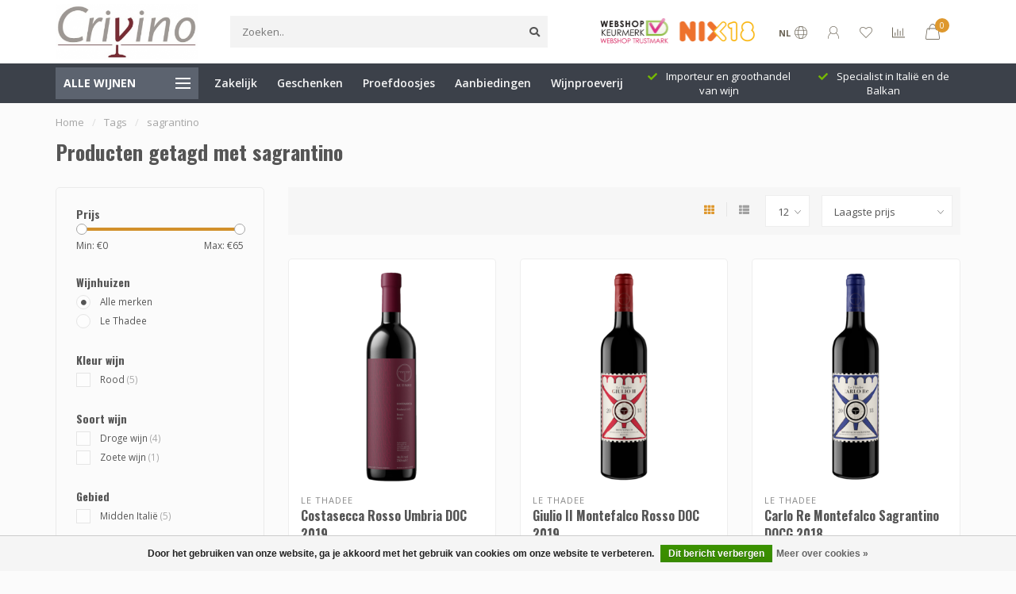

--- FILE ---
content_type: text/html;charset=utf-8
request_url: https://www.crivino.nl/tags/sagrantino/
body_size: 13824
content:
<!DOCTYPE html>
<html lang="nl">
  <head>
    
    <!--
        
        Theme Nova | v1.5.2.07012201_1
        Theme designed and created by Dyvelopment - We are true e-commerce heroes!
        
        For custom Lightspeed eCom work like custom design or development,
        please contact us at www.dyvelopment.com

          _____                  _                                  _   
         |  __ \                | |                                | |  
         | |  | |_   ___   _____| | ___  _ __  _ __ ___   ___ _ __ | |_ 
         | |  | | | | \ \ / / _ \ |/ _ \| '_ \| '_ ` _ \ / _ \ '_ \| __|
         | |__| | |_| |\ V /  __/ | (_) | |_) | | | | | |  __/ | | | |_ 
         |_____/ \__, | \_/ \___|_|\___/| .__/|_| |_| |_|\___|_| |_|\__|
                  __/ |                 | |                             
                 |___/                  |_|                             
    -->
    
    <meta charset="utf-8"/>
<!-- [START] 'blocks/head.rain' -->
<!--

  (c) 2008-2026 Lightspeed Netherlands B.V.
  http://www.lightspeedhq.com
  Generated: 14-01-2026 @ 04:56:04

-->
<link rel="canonical" href="https://www.crivino.nl/tags/sagrantino/"/>
<link rel="alternate" href="https://www.crivino.nl/index.rss" type="application/rss+xml" title="Nieuwe producten"/>
<link href="https://cdn.webshopapp.com/assets/cookielaw.css?2025-02-20" rel="stylesheet" type="text/css"/>
<meta name="robots" content="noodp,noydir"/>
<meta property="og:url" content="https://www.crivino.nl/tags/sagrantino/?source=facebook"/>
<meta property="og:site_name" content="Crivino Wijn uit Italië en de Balkan"/>
<meta property="og:title" content="sagrantino"/>
<meta property="og:description" content="CRIVINO Italiaanse wijn en  Balkan wijn. Wij zijn importeur van wijn uit Italië, Servië, Bosnië-Herzegovina en Kosovo, landen met ontelbare unieke en verrass"/>
<script src="https://www.googletagmanager.com/gtag/js?id=AW-CONVERSION_ID"></script>
<script>
window.dataLayer = window.dataLayer || [];
        function gtag(){dataLayer.push(arguments);}
        gtag('js', new Date());

        gtag('config','AW-CONVERSION_ID');
</script>
<!--[if lt IE 9]>
<script src="https://cdn.webshopapp.com/assets/html5shiv.js?2025-02-20"></script>
<![endif]-->
<!-- [END] 'blocks/head.rain' -->
    
        	  	              	    	    	    	    	    	         
        <title>sagrantino - Crivino Wijn uit Italië en de Balkan</title>
    
    <meta name="description" content="CRIVINO Italiaanse wijn en  Balkan wijn. Wij zijn importeur van wijn uit Italië, Servië, Bosnië-Herzegovina en Kosovo, landen met ontelbare unieke en verrass" />
    <meta name="keywords" content="sagrantino, italiaanse wijnen, wijn, wijnen, rode wijn, witte wijn, rosé, esar, esarwijnen, balkan, joegoslavische wijn, bosnië, kosovo, herzegovina, servië, balkan wijn, Italiaanse wijn" />
    
        
    <meta http-equiv="X-UA-Compatible" content="IE=edge">
    <meta name="viewport" content="width=device-width, initial-scale=1.0, maximum-scale=1.0, user-scalable=0">
    <meta name="apple-mobile-web-app-capable" content="yes">
    <meta name="apple-mobile-web-app-status-bar-style" content="black">
    
        	        
		<link rel="preconnect" href="https://cdn.webshopapp.com/">
		<link rel="preconnect" href="https://assets.webshopapp.com">	
    		<link rel="preconnect" href="https://fonts.googleapis.com">
		<link rel="preconnect" href="https://fonts.gstatic.com" crossorigin>
		<link rel="dns-prefetch" href="https://fonts.googleapis.com">
		<link rel="dns-prefetch" href="https://fonts.gstatic.com" crossorigin>
    		<link rel="dns-prefetch" href="https://cdn.webshopapp.com/">
		<link rel="dns-prefetch" href="https://assets.webshopapp.com">	

    <link rel="shortcut icon" href="https://cdn.webshopapp.com/shops/295296/themes/179167/v/1156916/assets/favicon.ico?20220310160916" type="image/x-icon" />
    <script src="https://cdn.webshopapp.com/shops/295296/themes/179167/assets/jquery-1-12-4-min.js?20251021155900"></script>
    
    <script>!navigator.userAgent.match('MSIE 10.0;') || document.write('<script src="https://cdn.webshopapp.com/shops/295296/themes/179167/assets/proto-polyfill.js?20251021155900">\x3C/script>')</script>
    <script>if(navigator.userAgent.indexOf("MSIE ") > -1 || navigator.userAgent.indexOf("Trident/") > -1) { document.write('<script src="https://cdn.webshopapp.com/shops/295296/themes/179167/assets/intersection-observer-polyfill.js?20251021155900">\x3C/script>') }</script>
    
        <link href="//fonts.googleapis.com/css?family=Open%20Sans:400,300,600,700|Oswald:300,400,600,700&amp;display=swap" rel="preload" as="style">
    <link href="//fonts.googleapis.com/css?family=Open%20Sans:400,300,600,700|Oswald:300,400,600,700&amp;display=swap" rel="stylesheet">
        
    <link rel="preload" href="https://cdn.webshopapp.com/shops/295296/themes/179167/assets/fontawesome-5-min.css?20251021155900" as="style">
    <link rel="stylesheet" href="https://cdn.webshopapp.com/shops/295296/themes/179167/assets/fontawesome-5-min.css?20251021155900">
    
    <link rel="preload" href="https://cdn.webshopapp.com/shops/295296/themes/179167/assets/bootstrap-min.css?20251021155900" as="style">
    <link rel="stylesheet" href="https://cdn.webshopapp.com/shops/295296/themes/179167/assets/bootstrap-min.css?20251021155900">
    
    <link rel="preload" as="script" href="https://cdn.webshopapp.com/assets/gui.js?2025-02-20">
    <script src="https://cdn.webshopapp.com/assets/gui.js?2025-02-20"></script>
    
    <link rel="preload" as="script" href="https://cdn.webshopapp.com/assets/gui-responsive-2-0.js?2025-02-20">
    <script src="https://cdn.webshopapp.com/assets/gui-responsive-2-0.js?2025-02-20"></script>
    
        
    <link rel="preload" href="https://cdn.webshopapp.com/shops/295296/themes/179167/assets/style.css?20251021155900" as="style">
    <link rel="stylesheet" href="https://cdn.webshopapp.com/shops/295296/themes/179167/assets/style.css?20251021155900" />
    
    <!-- User defined styles -->
    <link rel="preload" href="https://cdn.webshopapp.com/shops/295296/themes/179167/assets/settings.css?20251021155900" as="style">
    <link rel="preload" href="https://cdn.webshopapp.com/shops/295296/themes/179167/assets/custom.css?20251021155900" as="style">
    <link rel="stylesheet" href="https://cdn.webshopapp.com/shops/295296/themes/179167/assets/settings.css?20251021155900" />
    <link rel="stylesheet" href="https://cdn.webshopapp.com/shops/295296/themes/179167/assets/custom.css?20251021155900" />
    
    <script>
   var productStorage = {};
   var theme = {};

  </script>    
    <link type="preload" src="https://cdn.webshopapp.com/shops/295296/themes/179167/assets/countdown-min.js?20251021155900" as="script">
    <link type="preload" src="https://cdn.webshopapp.com/shops/295296/themes/179167/assets/swiper-4-min.js?20251021155900" as="script">
    <link type="preload" src="https://cdn.webshopapp.com/shops/295296/themes/179167/assets/swiper-453.js?20251021155900" as="script">
    <link type="preload" src="https://cdn.webshopapp.com/shops/295296/themes/179167/assets/global.js?20251021155900" as="script">
    
            
      </head>
  <body class="layout-custom">
    <div class="body-content"><div class="overlay"><i class="fa fa-times"></i></div><header><div id="header-holder"><div class="container"><div id="header-content"><div class="header-left"><div class="categories-button small scroll scroll-nav hidden-sm hidden-xs hidden-xxs"><div class="nav-icon"><div class="bar1"></div><div class="bar3"></div><span>Menu</span></div></div><div id="mobilenav" class="categories-button small mobile visible-sm visible-xs visible-xxs"><div class="nav-icon"><div class="bar1"></div><div class="bar3"></div></div><span>Menu</span></div><span id="mobilesearch" class="visible-xxs visible-xs visible-sm"><a href="https://www.crivino.nl/"><i class="fa fa-search" aria-hidden="true"></i></a></span><a href="https://www.crivino.nl/" class="logo hidden-sm hidden-xs hidden-xxs"><img class="logo" src="https://cdn.webshopapp.com/shops/295296/themes/179167/v/1156915/assets/logo.png?20220310160916" alt="Crivino, Italiaanse wijn en Balkan wijn uit Servië,  Bosnië-Herzegovina en Kosovo"></a></div><div class="header-center"><div class="search hidden-sm hidden-xs hidden-xxs"><form action="https://www.crivino.nl/search/" class="searchform" method="get"><div class="search-holder"><input type="text" class="searchbox" name="q" placeholder="Zoeken.." autocomplete="off"><i class="fa fa-search" aria-hidden="true"></i><i class="fa fa-times clearsearch" aria-hidden="true"></i></div></form><div class="searchcontent hidden-xs hidden-xxs"><div class="searchresults"></div><div class="more"><a href="#" class="search-viewall">Bekijk alle resultaten <span>(0)</span></a></div><div class="noresults">Geen producten gevonden</div></div></div><a href="https://www.crivino.nl/"><img class="logo hidden-lg hidden-md" src="https://cdn.webshopapp.com/shops/295296/themes/179167/v/1156915/assets/logo.png?20220310160916" alt="Crivino, Italiaanse wijn en Balkan wijn uit Servië,  Bosnië-Herzegovina en Kosovo"></a></div><div class="header-hallmark hidden-xs hidden-xxs hidden-sm"><a href="https://www.crivino.nl/service/keurmerken" target="_blank"><img src="https://cdn.webshopapp.com/shops/295296/themes/179167/v/1157185/assets/hallmark.png?20220310160916" alt="" class="custom"></a></div><div class="header-right text-right"><div class="user-actions hidden-sm hidden-xs hidden-xxs"><a href="#" class="header-link" data-fancy="fancy-locale-holder" data-fancy-type="flyout" data-tooltip title="Taal & Valuta" data-placement="bottom"><span class="current-lang">NL</span><i class="nova-icon nova-icon-globe"></i></a><a href="https://www.crivino.nl/account/" class="account header-link" data-fancy="fancy-account-holder" data-tooltip title="Mijn account" data-placement="bottom"><!-- <img src="https://cdn.webshopapp.com/shops/295296/themes/179167/assets/icon-user.svg?20251021155900" alt="My account" class="icon"> --><i class="nova-icon nova-icon-user"></i></a><a href="https://www.crivino.nl/account/wishlist/" class="header-link" data-tooltip title="Verlanglijst" data-placement="bottom" data-fancy="fancy-account-holder"><i class="nova-icon nova-icon-heart"></i></a><a href="" class="header-link compare" data-fancy="fancy-compare-holder" data-fancy-type="flyout" data-tooltip title="Vergelijk" data-placement="bottom"><i class="nova-icon nova-icon-chart"></i></a><div class="fancy-box flyout fancy-compare-holder"><div class="fancy-compare"><div class="row"><div class="col-md-12"><h4>Vergelijk producten</h4></div><div class="col-md-12"><p>U heeft nog geen producten toegevoegd.</p></div></div></div></div><div class="fancy-box flyout fancy-locale-holder"><div class="fancy-locale"><div class=""><label for="">Kies uw taal</label><div class="flex-container middle"><div class="flex-col"><span class="flags nl"></span></div><div class="flex-col flex-grow-1"><select id="" class="fancy-select" onchange="document.location=this.options[this.selectedIndex].getAttribute('data-url')"><option lang="nl" title="Nederlands" data-url="https://www.crivino.nl/go/category/" selected="selected">Nederlands</option></select></div></div></div><div class="margin-top-half"><label for="">Kies uw valuta</label><div class="flex-container middle"><div class="flex-col"><span><strong>€</strong></span></div><div class="flex-col flex-grow-1"><select id="" class="fancy-select" onchange="document.location=this.options[this.selectedIndex].getAttribute('data-url')"><option data-url="https://www.crivino.nl/session/currency/eur/" selected="selected">EUR</option></select></div></div></div></div></div></div><a href="https://www.crivino.nl/cart/" class="cart header-link" data-fancy="fancy-cart-holder"><div class="cart-icon"><i class="nova-icon nova-icon-shopping-bag"></i><span id="qty" class="highlight-bg cart-total-qty shopping-bag">0</span></div></a></div></div></div></div><div class="cf"></div><div class="subheader-holder"><div class="container"><div class="subheader"><nav class="subheader-nav hidden-sm hidden-xs hidden-xxs"><div class="categories-button main">
          Alle wijnen
          <div class="nav-icon"><div class="bar1"></div><div class="bar2"></div><div class="bar3"></div></div></div><div class="nav-main-holder"><ul class="nav-main"><li class="nav-main-item"><a href="https://www.crivino.nl/alle-wijn/" class="nav-main-item-name has-subs"><img src="https://cdn.webshopapp.com/shops/295296/files/395398999/35x35x1/image.jpg">
                                            Alle Wijn
            </a><ul class="nav-main-sub full-width mega level-1"><li><div class="nav-main-sub-item-holder"><div class="container"><div class="row"><div class="col-md-3 nav-main-sub-item"><h5 class="nav-main-item category-title"><a href="https://www.crivino.nl/alle-wijn/italie/">Italië</a></h5><ul class="nav-mega-sub level-2"><li><a href="https://www.crivino.nl/alle-wijn/italie/abruzzen/">Abruzzen</a></li><li><a href="https://www.crivino.nl/alle-wijn/italie/campania/">Campania</a></li><li><a href="https://www.crivino.nl/alle-wijn/italie/emilia-romagna/">Emilia-Romagna</a></li><li><a href="https://www.crivino.nl/alle-wijn/italie/friuli/">Friuli</a></li><li><a href="https://www.crivino.nl/alle-wijn/italie/lazio/">Lazio</a></li><li><a href="https://www.crivino.nl/alle-wijn/italie/lombardije/">Lombardije</a></li><li><a href="https://www.crivino.nl/alle-wijn/italie/marken/">Marken</a></li><li><a href="https://www.crivino.nl/alle-wijn/italie/piemonte/">Piemonte</a></li><li><a href="https://www.crivino.nl/alle-wijn/italie/puglia/">Puglia</a></li><li><a href="https://www.crivino.nl/alle-wijn/italie/sardinie/">Sardinië</a></li><li><a href="https://www.crivino.nl/alle-wijn/italie/sicilie/">Sicilië</a></li><li><a href="https://www.crivino.nl/alle-wijn/italie/toscane/">Toscane</a></li><li><a href="https://www.crivino.nl/alle-wijn/italie/umbrie/">Umbrië</a></li><li><a href="https://www.crivino.nl/alle-wijn/italie/veneto/">Veneto</a></li></ul></div><div class="col-md-3 nav-main-sub-item"><h5 class="nav-main-item category-title"><a href="https://www.crivino.nl/alle-wijn/balkan/">Balkan</a></h5><ul class="nav-mega-sub level-2"><li><a href="https://www.crivino.nl/alle-wijn/balkan/bosnie-herzegovina/">Bosnië-Herzegovina</a></li><li><a href="https://www.crivino.nl/alle-wijn/balkan/kosovo/">Kosovo</a></li><li><a href="https://www.crivino.nl/alle-wijn/balkan/servie/">Servië</a></li></ul></div><div class="col-md-3 nav-main-sub-item"><h5 class="nav-main-item category-title"><a href="https://www.crivino.nl/alle-wijn/oost-europa/">Oost Europa</a></h5><ul class="nav-mega-sub level-2"><li><a href="https://www.crivino.nl/alle-wijn/oost-europa/georgie/">Georgië</a></li></ul></div><div class="col-md-3 nav-main-sub-item"><h5 class="nav-main-item category-title"><a href="https://www.crivino.nl/alle-wijn/frankrijk/">Frankrijk</a></h5><ul class="nav-mega-sub level-2"><li><a href="https://www.crivino.nl/alle-wijn/frankrijk/auvergne/">Auvergne</a></li><li><a href="https://www.crivino.nl/alle-wijn/frankrijk/bourgogne/">Bourgogne</a></li><li><a href="https://www.crivino.nl/alle-wijn/frankrijk/bordeaux/">Bordeaux</a></li><li><a href="https://www.crivino.nl/alle-wijn/frankrijk/champagne/">Champagne</a></li><li><a href="https://www.crivino.nl/alle-wijn/frankrijk/elzas/">Elzas</a></li><li><a href="https://www.crivino.nl/alle-wijn/frankrijk/languedoc/">Languedoc</a></li><li><a href="https://www.crivino.nl/alle-wijn/frankrijk/loire/">Loire</a></li><li><a href="https://www.crivino.nl/alle-wijn/frankrijk/rhone/">Rhône</a></li><li><a href="https://www.crivino.nl/alle-wijn/frankrijk/zuid-west-frankrijk/">Zuid-west Frankrijk</a></li></ul></div><div class="cf"></div><div class="col-md-3 nav-main-sub-item"><h5 class="nav-main-item category-title"><a href="https://www.crivino.nl/alle-wijn/spanje/">Spanje</a></h5><ul class="nav-mega-sub level-2"><li><a href="https://www.crivino.nl/alle-wijn/spanje/rias-baixas/">Rias Baixas</a></li><li><a href="https://www.crivino.nl/alle-wijn/spanje/castilla-y-leon/">Castilla y Leon</a></li><li><a href="https://www.crivino.nl/alle-wijn/spanje/rioja/">Rioja</a></li><li><a href="https://www.crivino.nl/alle-wijn/spanje/penedes/">Penedes</a></li></ul></div><div class="col-md-3 nav-main-sub-item"><h5 class="nav-main-item category-title"><a href="https://www.crivino.nl/alle-wijn/duitsland/">Duitsland</a></h5><ul class="nav-mega-sub level-2"><li><a href="https://www.crivino.nl/alle-wijn/duitsland/rheinhessen/">Rheinhessen</a></li></ul></div><div class="col-md-3 nav-main-sub-item"><h5 class="nav-main-item category-title"><a href="https://www.crivino.nl/alle-wijn/oostenrijk/">Oostenrijk</a></h5><ul class="nav-mega-sub level-2"><li><a href="https://www.crivino.nl/alle-wijn/oostenrijk/weinviertel/">Weinviertel</a></li></ul></div></div></div></div></li></ul></li><li class="nav-main-item"><a href="https://www.crivino.nl/alcoholvrij/" class="nav-main-item-name"><img src="https://cdn.webshopapp.com/shops/295296/themes/179167/assets/nav-cat-placeholder.png?20251021155900">
                                            Alcoholvrij
            </a></li><li class="nav-main-item"><a href="https://www.crivino.nl/bier/" class="nav-main-item-name"><img src="https://cdn.webshopapp.com/shops/295296/files/424047873/35x35x1/image.jpg">
                                            Bier
            </a></li><li class="nav-main-item"><a href="https://www.crivino.nl/olijfolie/" class="nav-main-item-name"><img src="https://cdn.webshopapp.com/shops/295296/files/475307859/35x35x1/image.jpg">
                                            Olijfolie
            </a></li><li class="nav-main-item"><a href="https://www.crivino.nl/overig/" class="nav-main-item-name has-subs"><img src="https://cdn.webshopapp.com/shops/295296/files/395403020/35x35x1/image.jpg">
                                            Overig
            </a><ul class="nav-main-sub full-width mega level-1"><li><div class="nav-main-sub-item-holder"><div class="container"><div class="row"><div class="col-md-3 nav-main-sub-item"><h5 class="nav-main-item category-title"><a href="https://www.crivino.nl/overig/proefdoosjes/">Proefdoosjes</a></h5></div><div class="col-md-3 nav-main-sub-item"><h5 class="nav-main-item category-title"><a href="https://www.crivino.nl/overig/geschenken/">Geschenken</a></h5></div><div class="col-md-3 nav-main-sub-item"><h5 class="nav-main-item category-title"><a href="https://www.crivino.nl/overig/wijnproeverij/">Wijnproeverij</a></h5></div><div class="col-md-3 nav-main-sub-item"><h5 class="nav-main-item category-title"><a href="https://www.crivino.nl/overig/horeca-en-vakhandel/">Horeca en Vakhandel</a></h5></div><div class="cf"></div></div></div></div></li></ul></li></ul></div></nav><div class="subheader-links hidden-sm hidden-xs hidden-xxs"><a href="https://www.crivino.nl/overig/horeca-en-vakhandel/" target="">Zakelijk</a><a href="https://www.crivino.nl/overig/geschenken/" target="">Geschenken</a><a href="https://www.crivino.nl/overig/proefdoosjes/" target="">Proefdoosjes</a><a href="https://www.crivino.nl/collection/offers/" target="">Aanbiedingen</a><a href="https://www.crivino.nl/overig/wijnproeverij/" target="">Wijnproeverij</a></div><div class="subheader-usps"><div class="usps-slider-holder" style="width:100%;"><div class="swiper-container usps-header with-header"><div class="swiper-wrapper"><div class="swiper-slide usp-block"><div><i class="fas fa-check"></i> Importeur en groothandel van wijn
          </div></div><div class="swiper-slide usp-block"><div><i class="fas fa-check"></i> Specialist in Italië en de Balkan
          </div></div><div class="swiper-slide usp-block"><div><i class="fas fa-check"></i> Gratis verzending vanaf €75 (NL)
          </div></div><div class="swiper-slide usp-block"><div><i class="fas fa-check"></i> Levering binnen 1 tot 3 werkdagen
          </div></div></div></div></div></div></div></div></div><div class="subnav-dimmed"></div></header><div class="breadcrumbs"><div class="container"><div class="row"><div class="col-md-12"><a href="https://www.crivino.nl/" title="Home">Home</a><span><span class="seperator">/</span><a href="https://www.crivino.nl/tags/"><span>Tags</span></a></span><span><span class="seperator">/</span><a href="https://www.crivino.nl/tags/sagrantino/"><span>sagrantino</span></a></span></div></div></div></div><div id="collection-container" class="container collection"><div class="row "><div class="col-md-12"><h1 class="page-title">Producten getagd met sagrantino</h1></div></div><div class="row"><div class="col-md-3 sidebar hidden-sm hidden-xs hidden-xxs"><div class="filters-sidebar gray-border margin-top rounded hidden-xxs hidden-xs hidden-sm"><form action="https://www.crivino.nl/tags/sagrantino/" method="get" class="custom_filter_form sidebar"><input type="hidden" name="sort" value="lowest" /><input type="hidden" name="brand" value="0" /><input type="hidden" name="mode" value="grid" /><input type="hidden" name="limit" value="12" /><input type="hidden" name="sort" value="lowest" /><input type="hidden" name="max" value="65" class="custom_filter_form_max" /><input type="hidden" name="min" value="0" class="custom_filter_form_min" /><div class="filter-holder"><div class="row"><div class="custom-filter-col"><div class="price-filter-block"><h5>Prijs</h5><div class="sidebar-filter-slider"><div class="collection-filter-price"></div></div><div class="price-filter-range cf"><div class="min">Min: €<span>0</span></div><div class="max">Max: €<span>65</span></div></div></div></div><div class="custom-filter-col"><div class="custom-filter-block"><h5>Wijnhuizen</h5><ul class="filter-values"><li class="" data-filter-group="brands"><input id="brand_0_sidebar" type="radio" name="brand" value="0"  checked="checked" class="fancy-radio" /><label for="brand_0_sidebar">Alle merken</label></li><li class="" data-filter-group="brands"><input id="brand_4600439_sidebar" type="radio" name="brand" value="4600439"  class="fancy-radio" /><label for="brand_4600439_sidebar">Le Thadee</label></li></ul></div></div><div class="custom-filter-col dynamic"><div class="custom-filter-block"><h5>Kleur wijn</h5><ul class="filter-values"><li class="" data-filter-group="122072"><input id="filter_678334" type="checkbox" name="filter[]" class="fancy-checkbox" value="678334"  /><label for="filter_678334">Rood <span>(5)</span></label></li></ul></div></div><div class="custom-filter-col dynamic"><div class="custom-filter-block"><h5>Soort wijn</h5><ul class="filter-values"><li class="" data-filter-group="122070"><input id="filter_678324" type="checkbox" name="filter[]" class="fancy-checkbox" value="678324"  /><label for="filter_678324">Droge wijn <span>(4)</span></label></li><li class="" data-filter-group="122070"><input id="filter_678325" type="checkbox" name="filter[]" class="fancy-checkbox" value="678325"  /><label for="filter_678325">Zoete wijn <span>(1)</span></label></li></ul></div></div><div class="custom-filter-col dynamic"><div class="custom-filter-block"><h5>Gebied</h5><ul class="filter-values"><li class="" data-filter-group="122163"><input id="filter_678975" type="checkbox" name="filter[]" class="fancy-checkbox" value="678975"  /><label for="filter_678975">Midden Italië <span>(5)</span></label></li></ul></div></div><div class="custom-filter-col dynamic"><div class="custom-filter-block"><h5>Hoge score Vivino</h5><ul class="filter-values"><li class="" data-filter-group="139325"><input id="filter_778614" type="checkbox" name="filter[]" class="fancy-checkbox" value="778614"  /><label for="filter_778614">4 of hoger <span>(2)</span></label></li><li class="" data-filter-group="139325"><input id="filter_778610" type="checkbox" name="filter[]" class="fancy-checkbox" value="778610"  /><label for="filter_778610">4,2 <span>(2)</span></label></li></ul></div></div></div></div></form></div><div class="sidebar-cats rowmargin hidden-sm hidden-xs hidden-xxs "><h4>Alle wijnen</h4><ul class="sub0"><li><div class="main-cat"><a href="https://www.crivino.nl/alle-wijn/">Alle Wijn</a><span class="open-sub"></span></div><ul class="sub1"><li class=""><div class="main-cat"><a href="https://www.crivino.nl/alle-wijn/italie/">Italië <span class="count">(572)</span></a><span class="open-sub"></span></div><ul class="sub2"><li><div class="main-cat"><a href="https://www.crivino.nl/alle-wijn/italie/abruzzen/">Abruzzen</a></div></li><li><div class="main-cat"><a href="https://www.crivino.nl/alle-wijn/italie/campania/">Campania</a></div></li><li><div class="main-cat"><a href="https://www.crivino.nl/alle-wijn/italie/emilia-romagna/">Emilia-Romagna</a></div></li><li><div class="main-cat"><a href="https://www.crivino.nl/alle-wijn/italie/friuli/">Friuli</a></div></li><li><div class="main-cat"><a href="https://www.crivino.nl/alle-wijn/italie/lazio/">Lazio</a></div></li><li><div class="main-cat"><a href="https://www.crivino.nl/alle-wijn/italie/lombardije/">Lombardije</a></div></li><li><div class="main-cat"><a href="https://www.crivino.nl/alle-wijn/italie/marken/">Marken</a></div></li><li><div class="main-cat"><a href="https://www.crivino.nl/alle-wijn/italie/piemonte/">Piemonte</a></div></li><li><div class="main-cat"><a href="https://www.crivino.nl/alle-wijn/italie/puglia/">Puglia</a></div></li><li><div class="main-cat"><a href="https://www.crivino.nl/alle-wijn/italie/sardinie/">Sardinië</a></div></li><li><div class="main-cat"><a href="https://www.crivino.nl/alle-wijn/italie/sicilie/">Sicilië</a></div></li><li><div class="main-cat"><a href="https://www.crivino.nl/alle-wijn/italie/toscane/">Toscane</a></div></li><li><div class="main-cat"><a href="https://www.crivino.nl/alle-wijn/italie/umbrie/">Umbrië</a></div></li><li><div class="main-cat"><a href="https://www.crivino.nl/alle-wijn/italie/veneto/">Veneto</a></div></li></ul></li><li class=""><div class="main-cat"><a href="https://www.crivino.nl/alle-wijn/balkan/">Balkan <span class="count">(137)</span></a><span class="open-sub"></span></div><ul class="sub2"><li><div class="main-cat"><a href="https://www.crivino.nl/alle-wijn/balkan/bosnie-herzegovina/">Bosnië-Herzegovina</a></div></li><li><div class="main-cat"><a href="https://www.crivino.nl/alle-wijn/balkan/kosovo/">Kosovo</a></div></li><li><div class="main-cat"><a href="https://www.crivino.nl/alle-wijn/balkan/servie/">Servië</a></div></li></ul></li><li class=""><div class="main-cat"><a href="https://www.crivino.nl/alle-wijn/oost-europa/">Oost Europa <span class="count">(2)</span></a><span class="open-sub"></span></div><ul class="sub2"><li><div class="main-cat"><a href="https://www.crivino.nl/alle-wijn/oost-europa/georgie/">Georgië</a></div></li></ul></li><li class=""><div class="main-cat"><a href="https://www.crivino.nl/alle-wijn/frankrijk/">Frankrijk <span class="count">(49)</span></a><span class="open-sub"></span></div><ul class="sub2"><li><div class="main-cat"><a href="https://www.crivino.nl/alle-wijn/frankrijk/auvergne/">Auvergne</a></div></li><li><div class="main-cat"><a href="https://www.crivino.nl/alle-wijn/frankrijk/bourgogne/">Bourgogne</a></div></li><li><div class="main-cat"><a href="https://www.crivino.nl/alle-wijn/frankrijk/bordeaux/">Bordeaux</a></div></li><li><div class="main-cat"><a href="https://www.crivino.nl/alle-wijn/frankrijk/champagne/">Champagne</a></div></li><li><div class="main-cat"><a href="https://www.crivino.nl/alle-wijn/frankrijk/elzas/">Elzas</a></div></li><li><div class="main-cat"><a href="https://www.crivino.nl/alle-wijn/frankrijk/languedoc/">Languedoc</a></div></li><li><div class="main-cat"><a href="https://www.crivino.nl/alle-wijn/frankrijk/loire/">Loire</a></div></li><li><div class="main-cat"><a href="https://www.crivino.nl/alle-wijn/frankrijk/rhone/">Rhône</a></div></li><li><div class="main-cat"><a href="https://www.crivino.nl/alle-wijn/frankrijk/zuid-west-frankrijk/">Zuid-west Frankrijk</a></div></li></ul></li><li class=""><div class="main-cat"><a href="https://www.crivino.nl/alle-wijn/spanje/">Spanje <span class="count">(14)</span></a><span class="open-sub"></span></div><ul class="sub2"><li><div class="main-cat"><a href="https://www.crivino.nl/alle-wijn/spanje/rias-baixas/">Rias Baixas</a></div></li><li><div class="main-cat"><a href="https://www.crivino.nl/alle-wijn/spanje/castilla-y-leon/">Castilla y Leon</a></div></li><li><div class="main-cat"><a href="https://www.crivino.nl/alle-wijn/spanje/rioja/">Rioja</a></div></li><li><div class="main-cat"><a href="https://www.crivino.nl/alle-wijn/spanje/penedes/">Penedes</a></div></li></ul></li><li class=""><div class="main-cat"><a href="https://www.crivino.nl/alle-wijn/duitsland/">Duitsland <span class="count">(3)</span></a><span class="open-sub"></span></div><ul class="sub2"><li><div class="main-cat"><a href="https://www.crivino.nl/alle-wijn/duitsland/rheinhessen/">Rheinhessen</a></div></li></ul></li><li class=""><div class="main-cat"><a href="https://www.crivino.nl/alle-wijn/oostenrijk/">Oostenrijk <span class="count">(3)</span></a><span class="open-sub"></span></div><ul class="sub2"><li><div class="main-cat"><a href="https://www.crivino.nl/alle-wijn/oostenrijk/weinviertel/">Weinviertel</a></div></li></ul></li></ul></li><li><div class="main-cat"><a href="https://www.crivino.nl/alcoholvrij/">Alcoholvrij</a></div></li><li><div class="main-cat"><a href="https://www.crivino.nl/bier/">Bier</a></div></li><li><div class="main-cat"><a href="https://www.crivino.nl/olijfolie/">Olijfolie</a></div></li><li><div class="main-cat"><a href="https://www.crivino.nl/overig/">Overig</a><span class="open-sub"></span></div><ul class="sub1"><li class=" nosubs"><div class="main-cat"><a href="https://www.crivino.nl/overig/proefdoosjes/">Proefdoosjes <span class="count">(18)</span></a></div></li><li class=" nosubs"><div class="main-cat"><a href="https://www.crivino.nl/overig/geschenken/">Geschenken <span class="count">(19)</span></a></div></li><li class=" nosubs"><div class="main-cat"><a href="https://www.crivino.nl/overig/wijnproeverij/">Wijnproeverij <span class="count">(1)</span></a></div></li><li class=" nosubs"><div class="main-cat"><a href="https://www.crivino.nl/overig/horeca-en-vakhandel/">Horeca en Vakhandel <span class="count">(0)</span></a></div></li></ul></li></ul></div><div class="sidebar-usps rowmargin hidden-sm hidden-xs hidden-xxs"><ul><li><i class="fas fa-check"></i><h4>Voor 12.00 besteld, meestal dezelfde dag verzonden</h4> Op werkdagen</li><li><i class="fas fa-check"></i><h4>Gratis verzending</h4> Vanaf €75 (NL) en €100 (BE en DE)</li><li><i class="fas fa-check"></i><h4>Snelle levering</h4> Binnen 1 tot 3 werkdagen</li><li><i class="fas fa-check"></i><h4>Rechtstreeks van de importeur</h4> Van wijnen uit Italië en de Balkan</li></ul></div></div><div class="col-md-9"><div class="row"></div><div class="row"><div class="col-md-12 margin-top"><div class="custom-filters-holder"><div class=""><form id="sort_filters" class="filters-top standalone"><a href="https://www.crivino.nl/tags/sagrantino/" class="active"><i class="fa fa-th"></i></a><a href="https://www.crivino.nl/tags/sagrantino/?mode=list" class=""><i class="fa fa-th-list"></i></a><input type="hidden" name="sort" value="lowest" /><input type="hidden" name="brand" value="0" /><input type="hidden" name="mode" value="grid" /><input type="hidden" name="sort" value="lowest" /><input type="hidden" name="max" value="65" id="custom_filter_form_max" /><input type="hidden" name="min" value="0" id="custom_filter_form_min" /><select name="limit" onchange="$('#sort_filters').submit();" class="fancy-select"><option value="12">12</option><option value="6">6</option><option value="24">24</option><option value="36">36</option><option value="72">72</option></select><select name="sort" onchange="$('#sort_filters').submit();" id="xxaa" class="fancy-select"><option value="popular">Meest bekeken</option><option value="newest">Nieuwste producten</option><option value="lowest" selected="selected">Laagste prijs</option><option value="highest">Hoogste prijs</option><option value="asc">Naam oplopend</option><option value="desc">Naam aflopend</option></select></form></div><div class="custom-filters-selected"></div></div></div></div><div class="row collection-products-row product-grid static-products-holder"><div class="product-grid odd col-md-4 col-sm-4 col-xs-6 col-xxs-6 margin-top" data-loopindex="1" data-trueindex="1" data-homedeal=""><div class="product-block-holder rounded boxed-border shadow-hover  white-bg" data-pid="140457268" data-json="https://www.crivino.nl/costasecca-rosso-umbria-doc-2019.html?format=json"><div class="product-block text-left"><div class="product-block-image"><a href="https://www.crivino.nl/costasecca-rosso-umbria-doc-2019.html"><img height="375" width="325" src="https://cdn.webshopapp.com/shops/295296/files/420283071/325x375x2/le-thadee-costasecca-rosso-umbria-doc-2019.jpg" alt="Le Thadee Costasecca Rosso Umbria DOC 2019" title="Le Thadee Costasecca Rosso Umbria DOC 2019" /><div class="himage"></div></a><div class="product-block-stock hidden-sm hidden-xs hidden-xxs"><div class="loader"><i class="fa fa-spinner fa-spin"></i></div></div></div><div class="brand">Le Thadee</div><h4 class="with-brand"><a href="https://www.crivino.nl/costasecca-rosso-umbria-doc-2019.html" title="Le Thadee Costasecca Rosso Umbria DOC 2019" class="title">
          Costasecca Rosso Umbria DOC 2019        </a></h4><a href="https://www.crivino.nl/costasecca-rosso-umbria-doc-2019.html" class="product-block-quick quickshop"><i class="fas fa-search"></i></a><a href="https://www.crivino.nl/costasecca-rosso-umbria-doc-2019.html" class="product-block-quick wishlist" data-fancy="fancy-account-holder"><i class="far fa-heart"></i></a><a href="https://www.crivino.nl/compare/add/277296275/" data-compare="277296275" class="product-block-quick compare"><i class="fas fa-chart-bar"></i></a><div class="product-block-desc">
        Biologische rode wijn van de sangiovese, sagrantino-, merlot en cabernet sauvign..      </div><div class="product-block-price"><strong>€15,00</strong></div></div><div class="quick-order"><form id="quick-order-140457268" action="https://www.crivino.nl/cart/add/277296275/"><input type="text" class="qty-fast" name="quantity" value="1"><a href="https://www.crivino.nl/cart/add/277296275/" class="button quick-cart small-button" data-title="Costasecca Rosso Umbria DOC 2019" data-price="€15,00" data-variant="Default" data-image="https://cdn.webshopapp.com/shops/295296/files/420283071/325x375x2/image.jpg"><i class="fas fa-shopping-bag"></i></a></form></div></div></div><div class="product-grid even col-md-4 col-sm-4 col-xs-6 col-xxs-6 margin-top" data-loopindex="2" data-trueindex="2" data-homedeal=""><div class="product-block-holder rounded boxed-border shadow-hover  white-bg" data-pid="140241856" data-json="https://www.crivino.nl/lethadee-giulio-ii-montefalco-rosso-doc-2019.html?format=json"><div class="product-block text-left"><div class="product-block-image"><a href="https://www.crivino.nl/lethadee-giulio-ii-montefalco-rosso-doc-2019.html"><img height="375" width="325" src="https://cdn.webshopapp.com/shops/295296/files/419732263/325x375x2/le-thadee-giulio-ii-montefalco-rosso-doc-2019.jpg" alt="Le Thadee Giulio II Montefalco Rosso DOC 2019" title="Le Thadee Giulio II Montefalco Rosso DOC 2019" /><div class="himage"></div></a><div class="product-block-stock hidden-sm hidden-xs hidden-xxs"><div class="loader"><i class="fa fa-spinner fa-spin"></i></div></div></div><div class="brand">Le Thadee</div><h4 class="with-brand"><a href="https://www.crivino.nl/lethadee-giulio-ii-montefalco-rosso-doc-2019.html" title="Le Thadee Giulio II Montefalco Rosso DOC 2019" class="title">
          Giulio II Montefalco Rosso DOC 2019        </a></h4><a href="https://www.crivino.nl/lethadee-giulio-ii-montefalco-rosso-doc-2019.html" class="product-block-quick quickshop"><i class="fas fa-search"></i></a><a href="https://www.crivino.nl/lethadee-giulio-ii-montefalco-rosso-doc-2019.html" class="product-block-quick wishlist" data-fancy="fancy-account-holder"><i class="far fa-heart"></i></a><a href="https://www.crivino.nl/compare/add/276916135/" data-compare="276916135" class="product-block-quick compare"><i class="fas fa-chart-bar"></i></a><div class="product-block-desc">
        Biologische rode wijn van de sangiovese, sagrantino-, merlot en cabernet sauvign..      </div><div class="product-block-price"><strong>€16,00</strong></div></div><div class="quick-order"><form id="quick-order-140241856" action="https://www.crivino.nl/cart/add/276916135/"><input type="text" class="qty-fast" name="quantity" value="1"><a href="https://www.crivino.nl/cart/add/276916135/" class="button quick-cart small-button" data-title="Giulio II Montefalco Rosso DOC 2019" data-price="€16,00" data-variant="Default" data-image="https://cdn.webshopapp.com/shops/295296/files/419732263/325x375x2/image.jpg"><i class="fas fa-shopping-bag"></i></a></form></div></div></div><div class="cf hidden-lg hidden-md hidden-sm visible-xs visible-xxs" data-colwidth="4" data-index-div2="2"></div><div class="product-grid odd col-md-4 col-sm-4 col-xs-6 col-xxs-6 margin-top" data-loopindex="3" data-trueindex="3" data-homedeal=""><div class="product-block-holder rounded boxed-border shadow-hover  white-bg" data-pid="140240038" data-json="https://www.crivino.nl/lethadee-carlo-re-montefalco-sagrantino-docg-2018.html?format=json"><div class="product-block text-left"><div class="product-block-image"><a href="https://www.crivino.nl/lethadee-carlo-re-montefalco-sagrantino-docg-2018.html"><img height="375" width="325" src="https://cdn.webshopapp.com/shops/295296/files/419728505/325x375x2/le-thadee-carlo-re-montefalco-sagrantino-docg-2018.jpg" alt="Le Thadee Carlo Re Montefalco Sagrantino DOCG 2018" title="Le Thadee Carlo Re Montefalco Sagrantino DOCG 2018" /><div class="himage"></div></a><div class="product-block-stock hidden-sm hidden-xs hidden-xxs"><div class="loader"><i class="fa fa-spinner fa-spin"></i></div></div></div><div class="brand">Le Thadee</div><h4 class="with-brand"><a href="https://www.crivino.nl/lethadee-carlo-re-montefalco-sagrantino-docg-2018.html" title="Le Thadee Carlo Re Montefalco Sagrantino DOCG 2018" class="title">
          Carlo Re Montefalco Sagrantino DOCG 2018        </a></h4><a href="https://www.crivino.nl/lethadee-carlo-re-montefalco-sagrantino-docg-2018.html" class="product-block-quick quickshop"><i class="fas fa-search"></i></a><a href="https://www.crivino.nl/lethadee-carlo-re-montefalco-sagrantino-docg-2018.html" class="product-block-quick wishlist" data-fancy="fancy-account-holder"><i class="far fa-heart"></i></a><a href="https://www.crivino.nl/compare/add/276913349/" data-compare="276913349" class="product-block-quick compare"><i class="fas fa-chart-bar"></i></a><div class="product-block-desc">
        Biologische rode wijn van de sagrantino-druif van het wijnhuis Le Thadee uit Umb..      </div><div class="product-block-price"><strong>€27,95</strong></div></div><div class="quick-order"><form id="quick-order-140240038" action="https://www.crivino.nl/cart/add/276913349/"><input type="text" class="qty-fast" name="quantity" value="1"><a href="https://www.crivino.nl/cart/add/276913349/" class="button quick-cart small-button" data-title="Carlo Re Montefalco Sagrantino DOCG 2018" data-price="€27,95" data-variant="Default" data-image="https://cdn.webshopapp.com/shops/295296/files/419728505/325x375x2/image.jpg"><i class="fas fa-shopping-bag"></i></a></form></div></div></div><div class="cf visible-lg visible-md visible-sm hidden-xs" data-colwidth="4" data-index-div3="3"></div><div class="product-grid even col-md-4 col-sm-4 col-xs-6 col-xxs-6 margin-top" data-loopindex="4" data-trueindex="4" data-homedeal=""><div class="product-block-holder rounded boxed-border shadow-hover  white-bg" data-pid="156027775" data-json="https://www.crivino.nl/le-thadee-pio-ix-sagrantino-passito-montefalco-doc.html?format=json"><div class="product-block text-left"><div class="product-block-image"><a href="https://www.crivino.nl/le-thadee-pio-ix-sagrantino-passito-montefalco-doc.html"><img height="375" width="325" src="https://cdn.webshopapp.com/shops/295296/files/471817818/325x375x2/le-thadee-pio-ix-sagrantino-passito-montefalco-doc.jpg" alt="Le Thadee PIO IX Sagrantino  Passito  Montefalco DOCG 2019" title="Le Thadee PIO IX Sagrantino  Passito  Montefalco DOCG 2019" /><div class="himage"></div></a><div class="product-block-stock hidden-sm hidden-xs hidden-xxs"><div class="loader"><i class="fa fa-spinner fa-spin"></i></div></div></div><div class="brand">Le Thadee</div><h4 class="with-brand"><a href="https://www.crivino.nl/le-thadee-pio-ix-sagrantino-passito-montefalco-doc.html" title="Le Thadee PIO IX Sagrantino  Passito  Montefalco DOCG 2019" class="title">
          PIO IX Sagrantino  Passito  Montefalco DOCG 2019        </a></h4><a href="https://www.crivino.nl/le-thadee-pio-ix-sagrantino-passito-montefalco-doc.html" class="product-block-quick quickshop"><i class="fas fa-search"></i></a><a href="https://www.crivino.nl/le-thadee-pio-ix-sagrantino-passito-montefalco-doc.html" class="product-block-quick wishlist" data-fancy="fancy-account-holder"><i class="far fa-heart"></i></a><a href="https://www.crivino.nl/compare/add/309952723/" data-compare="309952723" class="product-block-quick compare"><i class="fas fa-chart-bar"></i></a><div class="product-block-desc">
        Biologische rode zoete passito wijn van de sagrantino-druif van het wijnhuis Le ..      </div><div class="product-block-price"><strong>€29,95</strong></div></div><div class="quick-order"><form id="quick-order-156027775" action="https://www.crivino.nl/cart/add/309952723/"><input type="text" class="qty-fast" name="quantity" value="1"><a href="https://www.crivino.nl/cart/add/309952723/" class="button quick-cart small-button" data-title="PIO IX Sagrantino  Passito  Montefalco DOCG 2019" data-price="€29,95" data-variant="Default" data-image="https://cdn.webshopapp.com/shops/295296/files/471817818/325x375x2/image.jpg"><i class="fas fa-shopping-bag"></i></a></form></div></div></div><div class="cf hidden-lg hidden-md hidden-sm visible-xs visible-xxs" data-colwidth="4" data-index-div2="4"></div><div class="product-grid odd col-md-4 col-sm-4 col-xs-6 col-xxs-6 margin-top" data-loopindex="5" data-trueindex="5" data-homedeal=""><div class="product-block-holder rounded boxed-border shadow-hover  white-bg" data-pid="140241671" data-json="https://www.crivino.nl/lethadee-carlo-re-montefalco-sagrantino-140241671.html?format=json"><div class="product-block text-left"><div class="product-block-image"><a href="https://www.crivino.nl/lethadee-carlo-re-montefalco-sagrantino-140241671.html"><img height="375" width="325" data-src="https://cdn.webshopapp.com/shops/295296/files/419729852/325x375x2/le-thadee-carlo-re-montefalco-sagrantino-docg-2018.jpg" alt="Le Thadee Carlo Re Montefalco Sagrantino DOCG 2018 Magnum" title="Le Thadee Carlo Re Montefalco Sagrantino DOCG 2018 Magnum" class="lazy" /><div class="himage"></div></a><div class="product-block-stock hidden-sm hidden-xs hidden-xxs"><div class="loader"><i class="fa fa-spinner fa-spin"></i></div></div></div><div class="brand">Le Thadee</div><h4 class="with-brand"><a href="https://www.crivino.nl/lethadee-carlo-re-montefalco-sagrantino-140241671.html" title="Le Thadee Carlo Re Montefalco Sagrantino DOCG 2018 Magnum" class="title">
          Carlo Re Montefalco Sagrantino DOCG 2018 Magnum        </a></h4><a href="https://www.crivino.nl/lethadee-carlo-re-montefalco-sagrantino-140241671.html" class="product-block-quick quickshop"><i class="fas fa-search"></i></a><a href="https://www.crivino.nl/lethadee-carlo-re-montefalco-sagrantino-140241671.html" class="product-block-quick wishlist" data-fancy="fancy-account-holder"><i class="far fa-heart"></i></a><a href="https://www.crivino.nl/compare/add/276915865/" data-compare="276915865" class="product-block-quick compare"><i class="fas fa-chart-bar"></i></a><div class="product-block-desc">
        Magnum fles met biologische rode wijn van de sagrantino-druif van het wijnhuis L..      </div><div class="product-block-price"><strong>€65,00</strong></div></div><div class="quick-order"><form id="quick-order-140241671" action="https://www.crivino.nl/cart/add/276915865/"><input type="text" class="qty-fast" name="quantity" value="1"><a href="https://www.crivino.nl/cart/add/276915865/" class="button quick-cart small-button" data-title="Carlo Re Montefalco Sagrantino DOCG 2018 Magnum" data-price="€65,00" data-variant="Default" data-image="https://cdn.webshopapp.com/shops/295296/files/419729852/325x375x2/image.jpg"><i class="fas fa-shopping-bag"></i></a></form></div></div></div></div></div></div></div><script>
    $(function(){
    $(".collection-filter-price").slider(
    {
      range: true,
      min: 0,
      max: 65,
      values: [0, 65],
      step: 1,
      slide: function( event, ui)
      {
        $('.price-filter-range .min span').html(ui.values[0]);
        $('.price-filter-range .max span').html(ui.values[1]);
        
        $('.custom_filter_form_min, #price_filter_form_min').val(ui.values[0]);
        $('.custom_filter_form_max, #price_filter_form_max').val(ui.values[1]);
      },
      stop: function(event, ui)
      {
        //$('#custom_filter_form').submit();
        $(this).closest('form').submit();
      }
    });
    
  });
</script><!-- [START] 'blocks/body.rain' --><script>
(function () {
  var s = document.createElement('script');
  s.type = 'text/javascript';
  s.async = true;
  s.src = 'https://www.crivino.nl/services/stats/pageview.js';
  ( document.getElementsByTagName('head')[0] || document.getElementsByTagName('body')[0] ).appendChild(s);
})();
</script><!-- Global site tag (gtag.js) - Google Analytics --><script async src="https://www.googletagmanager.com/gtag/js?id=G-DYWCPTW5XX"></script><script>
    window.dataLayer = window.dataLayer || [];
    function gtag(){dataLayer.push(arguments);}

        gtag('consent', 'default', {"ad_storage":"granted","ad_user_data":"granted","ad_personalization":"granted","analytics_storage":"granted"});
    
    gtag('js', new Date());
    gtag('config', 'G-DYWCPTW5XX', {
        'currency': 'EUR',
                'country': 'NL'
    });

        gtag('event', 'view_item_list', {"items":[{"item_id":277296275,"item_name":"Costasecca Rosso Umbria DOC 2019","currency":"EUR","item_brand":"Le Thadee","item_variant":"Default","price":15,"quantity":1,"item_category":"Alle Wijn","item_category2":"Itali\u00eb","item_category3":"Umbri\u00eb"},{"item_id":276916135,"item_name":"Giulio II Montefalco Rosso DOC 2019","currency":"EUR","item_brand":"Le Thadee","item_variant":"Default","price":16,"quantity":1,"item_category":"Alle Wijn","item_category2":"Itali\u00eb","item_category3":"Umbri\u00eb"},{"item_id":276913349,"item_name":"Carlo Re Montefalco Sagrantino DOCG 2018","currency":"EUR","item_brand":"Le Thadee","item_variant":"Default","price":27.95,"quantity":1,"item_category":"Alle Wijn","item_category2":"Itali\u00eb","item_category3":"Umbri\u00eb"},{"item_id":309952723,"item_name":"PIO IX Sagrantino  Passito  Montefalco DOCG 2019","currency":"EUR","item_brand":"Le Thadee","item_variant":"Default","price":29.95,"quantity":1,"item_category":"Alle Wijn","item_category2":"Itali\u00eb","item_category3":"Umbri\u00eb"},{"item_id":276915865,"item_name":"Carlo Re Montefalco Sagrantino DOCG 2018 Magnum","currency":"EUR","item_brand":"Le Thadee","item_variant":"Default","price":65,"quantity":1,"item_category":"Alle Wijn","item_category2":"Itali\u00eb","item_category3":"Umbri\u00eb"}]});
    </script><script>
// VIEWSION.net APPLoader
var d=document;var s=d.createElement('script');s.async=true;s.type="text/javascript";s.src="https://seoshop.viewsion.net/apps/js/c/167af1/apploader.js";d.body.appendChild(s);
</script><script>
// VIEWSION.net APPLoader
var d=document;var s=d.createElement('script');s.async=true;s.type="text/javascript";s.src="https://app.viewsion.net/apps/js/c/167af1/apploader.js";d.body.appendChild(s);
</script><div class="wsa-cookielaw">
      Door het gebruiken van onze website, ga je akkoord met het gebruik van cookies om onze website te verbeteren.
    <a href="https://www.crivino.nl/cookielaw/optIn/" class="wsa-cookielaw-button wsa-cookielaw-button-green" rel="nofollow" title="Dit bericht verbergen">Dit bericht verbergen</a><a href="https://www.crivino.nl/service/privacy-policy/" class="wsa-cookielaw-link" rel="nofollow" title="Meer over cookies">Meer over cookies &raquo;</a></div><!-- [END] 'blocks/body.rain' --><div class="newsletter gray-bg"><h3><i class="fa fa-paper-plane" aria-hidden="true"></i> Abonneer je op onze nieuwsbrief
        </h3><div class="newsletter-sub">Blijf op de hoogte van onze laatste nieuwtjes</div><form action="https://www.crivino.nl/account/newsletter/" method="post" id="form-newsletter"><input type="hidden" name="key" value="cd0f48e5c607007f87a582f49c2e8b2a" /><div class="input"><input type="email" name="email" id="emailaddress" value="" placeholder="E-mailadres" /></div><span class="submit button-bg" onclick="$('#form-newsletter').submit();"><i class="fa fa-envelope"></i> Abonneer</span></form></div><footer class=""><div class="container footer"><div class="row"><div class="col-md-3 col-sm-6 company-info rowmargin p-compact"><img src="https://cdn.webshopapp.com/shops/295296/themes/179167/v/1156922/assets/logo-footer.png?20220310160916" class="footer-logo" alt="Crivino Wijn uit Italië en de Balkan"><p class="contact-description">Importeur en groothandel van wijn uit Italië en de Balkan</p><p class="info"><i class="fas fa-map-marker-alt"></i> Van Salmstraat 109<br>
          5281RP<br>
          Boxtel, the Netherlands
        </p><p class="info"><i class="fa fa-phone"></i> +31 85 0605551</p><p class="info"><i class="fa fa-envelope"></i><a href="/cdn-cgi/l/email-protection#88e1e6eee7c8ebfae1fee1e6e7a6e6e4"><span class="__cf_email__" data-cfemail="f49d9a929bb497869d829d9a9bda9a98">[email&#160;protected]</span></a></p><div class="socials"><ul><li><a href="https://www.facebook.com/crivinoviniditalia" target="_blank" class="social-fb"><i class="fab fa-facebook-f"></i></a></li><li><a href="https://www.instagram.com/crivinowijn/" target="_blank" class="social-insta"><i class="fab fa-instagram" aria-hidden="true"></i></a></li><li><a href="https://www.crivino.nl/index.rss" target="_blank" class="social-rss"><i class="fa fa-rss" aria-hidden="true"></i></a></li></ul></div></div><div class="col-md-3 col-sm-6 widget rowmargin"></div><div class="visible-sm"><div class="cf"></div></div><div class="col-md-3 col-sm-6 rowmargin"><h3>Informatie</h3><ul><li><a href="https://www.crivino.nl/service/about/" title="Over Crivino">Over Crivino</a></li><li><a href="https://www.crivino.nl/service/duurzaamheid-en-fairtrade/" title="Duurzaamheid en fairtrade">Duurzaamheid en fairtrade</a></li><li><a href="https://www.crivino.nl/service/contact/" title="Contact">Contact</a></li><li><a href="https://www.crivino.nl/service/shipping-returns/" title="Bezorgen">Bezorgen</a></li><li><a href="https://www.crivino.nl/service/payment-methods/" title="Betaalmethoden">Betaalmethoden</a></li><li><a href="https://www.crivino.nl/service/general-terms-conditions/" title="Algemene voorwaarden">Algemene voorwaarden</a></li><li><a href="https://www.crivino.nl/service/disclaimer/" title="Disclaimer">Disclaimer</a></li><li><a href="https://www.crivino.nl/service/privacy-policy/" title="Privacy Policy">Privacy Policy</a></li><li><a href="https://www.crivino.nl/sitemap/" title="Sitemap">Sitemap</a></li><li><a href="https://www.crivino.nl/service/" title="Klantenservice">Klantenservice</a></li><li><a href="https://www.crivino.nl/service/klachten/" title="Klachten">Klachten</a></li></ul></div><div class="col-md-3 col-sm-6 rowmargin"><h3>Mijn account</h3><ul><li><a href="https://www.crivino.nl/account/information/" title="Account informatie">Account informatie</a></li><li><a href="https://www.crivino.nl/account/orders/" title="Mijn bestellingen">Mijn bestellingen</a></li><li><a href="https://www.crivino.nl/account/tickets/" title="Mijn tickets">Mijn tickets</a></li><li><a href="https://www.crivino.nl/account/wishlist/" title="Mijn verlanglijst">Mijn verlanglijst</a></li><li><a href="https://www.crivino.nl/compare/" title="Vergelijk">Vergelijk</a></li><li><a href="https://www.crivino.nl/collection/" title="Alle producten">Alle producten</a></li></ul></div></div></div><div class="footer-bottom gray-bg"><div class="payment-icons-holder"><a target="_blank" href="https://www.crivino.nl/service/payment-methods/" title="American Express" class="payment-icons light icon-payment-americanexpress"></a><a target="_blank" href="https://www.crivino.nl/service/payment-methods/" title="Bankoverschrijving" class="payment-icons light icon-payment-banktransfer"></a><a target="_blank" href="https://www.crivino.nl/service/payment-methods/" title="iDEAL" class="payment-icons light icon-payment-ideal"></a><a target="_blank" href="https://www.crivino.nl/service/payment-methods/" title="Klarna." class="payment-icons light icon-payment-klarnapaylater"></a><a target="_blank" href="https://www.crivino.nl/service/payment-methods/" title="MasterCard" class="payment-icons light icon-payment-mastercard"></a><a target="_blank" href="https://www.crivino.nl/service/payment-methods/" title="Bancontact" class="payment-icons light icon-payment-mistercash"></a><a target="_blank" href="https://www.crivino.nl/service/payment-methods/" title="Visa" class="payment-icons light icon-payment-visa"></a></div><div class="copyright"><p>
      © Copyright 2026 Crivino Wijn uit Italië en de Balkan
    </p></div></div></footer></div><div class="dimmed full"></div><div class="dimmed flyout"></div><!-- <div class="modal-bg"></div> --><div class="quickshop-holder"><div class="quickshop-inner"><div class="quickshop-modal body-bg rounded"><div class="x"></div><div class="left"><div class="product-image-holder"><div class="swiper-container swiper-quickimage product-image"><div class="swiper-wrapper"></div></div></div><div class="arrow img-arrow-left"><i class="fa fa-angle-left"></i></div><div class="arrow img-arrow-right"><i class="fa fa-angle-right"></i></div><div class="stock"></div></div><div class="right productpage"><div class="brand"></div><div class="title"></div><div class="description"></div><form id="quickshop-form" method="post" action=""><div class="content rowmargin"></div><div class="bottom rowmargin"><div class="addtocart-holder"><div class="qty"><input type="text" name="quantity" class="quantity qty-fast" value="1"><span class="qtyadd"><i class="fa fa-caret-up"></i></span><span class="qtyminus"><i class="fa fa-caret-down"></i></span></div><div class="addtocart"><button type="submit" name="addtocart" class="btn-addtocart button button-cta">Toevoegen aan winkelwagen <span class="icon-holder"><i class="nova-icon nova-icon-shopping-bag"></i></button></div></div></div></form></div></div></div></div><div class="fancy-box fancy-account-holder"><div class="fancy-account"><div class="container"><div class="row"><div class="col-md-12"><h4>Inloggen</h4></div><div class="col-md-12"><form action="https://www.crivino.nl/account/loginPost/" method="post" id="form_login"><input type="hidden" name="key" value="cd0f48e5c607007f87a582f49c2e8b2a"><input type="email" name="email" placeholder="E-mailadres"><input type="password" name="password" placeholder="Wachtwoord"><button type="submit" class="button">Inloggen</button><a href="#" class="button facebook" rel="nofollow" onclick="gui_facebook('/account/loginFacebook/?return=https://www.crivino.nl/'); return false;"><i class="fab fa-facebook"></i> Login with Facebook</a><a class="forgot-pass text-right" href="https://www.crivino.nl/account/password/">Wachtwoord vergeten?</a></form></div></div><div class="row rowmargin80"><div class="col-md-12"><h4>Account aanmaken</h4></div><div class="col-md-12"><p>Door een account aan te maken in deze winkel kunt u het betalingsproces sneller doorlopen, meerdere adressen opslaan, bestellingen bekijken en volgen en meer.</p><a href="https://www.crivino.nl/account/register/" class="button">Registreren</a></div></div><div class="row rowmargin"><div class="col-md-12 text-center"><a target="_blank" href="https://www.crivino.nl/service/payment-methods/" title="American Express" class="payment-icons dark icon-payment-americanexpress"></a><a target="_blank" href="https://www.crivino.nl/service/payment-methods/" title="Bankoverschrijving" class="payment-icons dark icon-payment-banktransfer"></a><a target="_blank" href="https://www.crivino.nl/service/payment-methods/" title="iDEAL" class="payment-icons dark icon-payment-ideal"></a><a target="_blank" href="https://www.crivino.nl/service/payment-methods/" title="Klarna." class="payment-icons dark icon-payment-klarnapaylater"></a><a target="_blank" href="https://www.crivino.nl/service/payment-methods/" title="MasterCard" class="payment-icons dark icon-payment-mastercard"></a><a target="_blank" href="https://www.crivino.nl/service/payment-methods/" title="Bancontact" class="payment-icons dark icon-payment-mistercash"></a><a target="_blank" href="https://www.crivino.nl/service/payment-methods/" title="Visa" class="payment-icons dark icon-payment-visa"></a></div></div></div></div></div><div class="fancy-box fancy-cart-holder"><div class="fancy-cart"><div class="x small"></div><div class="contents"><div class="row"><div class="col-md-12"><h4>Recent toegevoegd</h4></div><div class="col-md-12"><p>U heeft geen artikelen in uw winkelwagen</p></div><div class="col-md-12 text-right"><span class="margin-right-10">Totaal incl. btw:</span><strong style="font-size:1.1em;">€0,00</strong></div><div class="col-md-12 visible-lg visible-md visible-sm margin-top"><a href="https://www.crivino.nl/cart/" class="button inverted">Bekijk winkelwagen (0)</a><a href="https://www.crivino.nl/checkout/" class="button">Doorgaan naar afrekenen</a></div><div class="col-md-12 margin-top hidden-lg hidden-md hidden-sm"><a href="" class="button inverted" onclick="clearFancyBox(); return false;">Ga verder met winkelen</a><a href="https://www.crivino.nl/cart/" class="button">Bekijk winkelwagen (0)</a></div><div class="col-md-12 margin-top-half"><div class="freeshipping-bar"><div class="icon"><i class="fas fa-truck"></i></div>
                  	Bestel nog voor <span>€75,00</span> en de verzending is gratis
                                  </div></div></div><div class="row rowmargin"><div class="col-md-12 text-center"><a target="_blank" href="https://www.crivino.nl/service/payment-methods/" title="American Express" class="payment-icons dark icon-payment-americanexpress"></a><a target="_blank" href="https://www.crivino.nl/service/payment-methods/" title="Bankoverschrijving" class="payment-icons dark icon-payment-banktransfer"></a><a target="_blank" href="https://www.crivino.nl/service/payment-methods/" title="iDEAL" class="payment-icons dark icon-payment-ideal"></a><a target="_blank" href="https://www.crivino.nl/service/payment-methods/" title="Klarna." class="payment-icons dark icon-payment-klarnapaylater"></a><a target="_blank" href="https://www.crivino.nl/service/payment-methods/" title="MasterCard" class="payment-icons dark icon-payment-mastercard"></a><a target="_blank" href="https://www.crivino.nl/service/payment-methods/" title="Bancontact" class="payment-icons dark icon-payment-mistercash"></a><a target="_blank" href="https://www.crivino.nl/service/payment-methods/" title="Visa" class="payment-icons dark icon-payment-visa"></a></div></div></div></div></div><div class="cart-popup-holder"><div class="cart-popup rounded body-bg"><div class="x body-bg" onclick="clearModals();"></div><div class="message-bar success margin-top hidden-xs hidden-xxs"><div class="icon"><i class="fas fa-check"></i></div><span class="message"></span></div><div class="message-bar-mobile-success visible-xs visible-xxs"></div><div class="flex-container seamless middle margin-top"><div class="flex-item col-50 text-center current-product-holder"><div class="current-product"><div class="image"></div><div class="content margin-top-half"><div class="title"></div><div class="variant-title"></div><div class="price margin-top-half"></div></div></div><div class="proceed-holder"><div class="proceed margin-top"><a href="https://www.crivino.nl/" class="button lined margin-right-10" onclick="clearModals(); return false;">Ga verder met winkelen</a><a href="https://www.crivino.nl/cart/" class="button">Bekijk winkelwagen</a></div></div></div><div class="flex-item right col-50 hidden-sm hidden-xs hidden-xxs"><div class="cart-popup-recent"><h4>Recent toegevoegd</h4><div class="sum text-right"><span>Totaal incl. btw:</span><span class="total"><strong>€0,00</strong></span></div></div><div class="margin-top text-center"><a target="_blank" href="https://www.crivino.nl/service/payment-methods/" title="American Express" class="payment-icons dark icon-payment-americanexpress"></a><a target="_blank" href="https://www.crivino.nl/service/payment-methods/" title="Bankoverschrijving" class="payment-icons dark icon-payment-banktransfer"></a><a target="_blank" href="https://www.crivino.nl/service/payment-methods/" title="iDEAL" class="payment-icons dark icon-payment-ideal"></a><a target="_blank" href="https://www.crivino.nl/service/payment-methods/" title="Klarna." class="payment-icons dark icon-payment-klarnapaylater"></a><a target="_blank" href="https://www.crivino.nl/service/payment-methods/" title="MasterCard" class="payment-icons dark icon-payment-mastercard"></a><a target="_blank" href="https://www.crivino.nl/service/payment-methods/" title="Bancontact" class="payment-icons dark icon-payment-mistercash"></a><a target="_blank" href="https://www.crivino.nl/service/payment-methods/" title="Visa" class="payment-icons dark icon-payment-visa"></a></div></div></div></div></div><div class="fancy-box fancy-filters-holder"><div class="fancy-filters collection"><div class="x small"></div><div class="container"><div class="row"><div class="col-md-12"><h4><i class="fas fa-sliders-h"></i> Product filters</h4></div><div class="col-md-12"><form action="https://www.crivino.nl/tags/sagrantino/" method="get" class="custom_filter_form "><input type="hidden" name="sort" value="lowest" /><input type="hidden" name="brand" value="0" /><input type="hidden" name="mode" value="grid" /><input type="hidden" name="limit" value="12" /><input type="hidden" name="sort" value="lowest" /><input type="hidden" name="max" value="65" class="custom_filter_form_max" /><input type="hidden" name="min" value="0" class="custom_filter_form_min" /><div class="filter-holder"><div class="row"><div class="custom-filter-col"><div class="price-filter-block"><h5>Prijs</h5><div class="sidebar-filter-slider"><div class="collection-filter-price"></div></div><div class="price-filter-range cf"><div class="min">Min: €<span>0</span></div><div class="max">Max: €<span>65</span></div></div></div></div><div class="custom-filter-col"><div class="custom-filter-block"><h5>Wijnhuizen</h5><ul class="filter-values"><li class="" data-filter-group="brands"><input id="brand_0_" type="radio" name="brand" value="0"  checked="checked" class="fancy-radio" /><label for="brand_0_">Alle merken</label></li><li class="" data-filter-group="brands"><input id="brand_4600439_" type="radio" name="brand" value="4600439"  class="fancy-radio" /><label for="brand_4600439_">Le Thadee</label></li></ul></div></div><div class="custom-filter-col dynamic"><div class="custom-filter-block"><h5>Kleur wijn</h5><ul class="filter-values"><li class="" data-filter-group="122072"><input id="filter_678334" type="checkbox" name="filter[]" class="fancy-checkbox" value="678334"  /><label for="filter_678334">Rood <span>(5)</span></label></li></ul></div></div><div class="custom-filter-col dynamic"><div class="custom-filter-block"><h5>Soort wijn</h5><ul class="filter-values"><li class="" data-filter-group="122070"><input id="filter_678324" type="checkbox" name="filter[]" class="fancy-checkbox" value="678324"  /><label for="filter_678324">Droge wijn <span>(4)</span></label></li><li class="" data-filter-group="122070"><input id="filter_678325" type="checkbox" name="filter[]" class="fancy-checkbox" value="678325"  /><label for="filter_678325">Zoete wijn <span>(1)</span></label></li></ul></div></div><div class="custom-filter-col dynamic"><div class="custom-filter-block"><h5>Gebied</h5><ul class="filter-values"><li class="" data-filter-group="122163"><input id="filter_678975" type="checkbox" name="filter[]" class="fancy-checkbox" value="678975"  /><label for="filter_678975">Midden Italië <span>(5)</span></label></li></ul></div></div><div class="custom-filter-col dynamic"><div class="custom-filter-block"><h5>Hoge score Vivino</h5><ul class="filter-values"><li class="" data-filter-group="139325"><input id="filter_778614" type="checkbox" name="filter[]" class="fancy-checkbox" value="778614"  /><label for="filter_778614">4 of hoger <span>(2)</span></label></li><li class="" data-filter-group="139325"><input id="filter_778610" type="checkbox" name="filter[]" class="fancy-checkbox" value="778610"  /><label for="filter_778610">4,2 <span>(2)</span></label></li></ul></div></div></div></div></form></div></div></div></div></div><span class="filter-toggle mobile body-bg hidden-lg hidden-md" data-fancy="fancy-filters-holder">
				Filters <i class="fas fa-sliders-h"></i></span><script data-cfasync="false" src="/cdn-cgi/scripts/5c5dd728/cloudflare-static/email-decode.min.js"></script><script type="text/javascript" src="https://cdn.webshopapp.com/shops/295296/themes/179167/assets/jquery-zoom-min.js?20251021155900"></script><script type="text/javascript" src="https://cdn.webshopapp.com/shops/295296/themes/179167/assets/jquery-ui-min.js?20251021155900"></script><script src="https://cdn.webshopapp.com/shops/295296/themes/179167/assets/bootstrap-3-3-7-min.js?20251021155900"></script><script type="text/javascript" src="https://cdn.webshopapp.com/shops/295296/themes/179167/assets/countdown-min.js?20251021155900"></script><script type="text/javascript" src="https://cdn.webshopapp.com/shops/295296/themes/179167/assets/swiper-4-min.js?20251021155900"></script><!--     <script type="text/javascript" src="https://cdn.webshopapp.com/shops/295296/themes/179167/assets/swiper-453.js?20251021155900"></script> --><script type="text/javascript" src="https://cdn.webshopapp.com/shops/295296/themes/179167/assets/global.js?20251021155900"></script><script>

    theme.settings = {
    reviewsEnabled: false,
    notificationEnabled: false,
    notification: 'Bellevue',
    freeShippingEnabled: true,
    quickShopEnabled: true,
    quickorder_enabled: true,
    product_block_white: true,
    sliderTimeout: 5000,
    variantBlocksEnabled: true,
    hoverSecondImageEnabled: true,
    navbarDimBg: true,
    navigationMode: 'button',
    boxed_product_grid_blocks_with_border: true,
    show_product_brands: true,
    show_product_description: true,
    enable_auto_related_products: true,
    showProductBrandInGrid: true,
    showProductReviewsInGrid: true,
    showProductFullTitle: true,
    showRelatedInCartPopup: true,
    productGridTextAlign: 'left',
    shadowOnHover: true,
    product_mouseover_zoom: false,
    collection_pagination_mode: 'classic',
    logo: 'https://cdn.webshopapp.com/shops/295296/themes/179167/v/1156915/assets/logo.png?20220310160916',
		logoMobile: false,
    subheader_usp_default_amount: 2,
    dealDisableExpiredSale: true,
    keep_stock: true,
  	filters_position: 'sidebar',
    yotpo_id: '',
    cart_icon: 'shopping-bag',
    live_add_to_cart: true,
    enable_cart_flyout: true,
    enable_cart_quick_checkout: true,
    productgrid_enable_reviews: true,
    show_amount_of_products_on_productpage: true
  };

  theme.images = {
    ratio: 'portrait',
    imageSize: '325x375x2',
    thumbSize: '65x75x2',
  }

  theme.shop = {
    id: 295296,
    domain: 'https://www.crivino.nl/',
    currentLang: 'Nederlands',
    currencySymbol: '€',
    currencyTitle: 'eur',
		currencyCode: 'EUR',
    b2b: false,
    pageKey: 'cd0f48e5c607007f87a582f49c2e8b2a',
    serverTime: 'Jan 14, 2026 04:56:04 +0100',
    getServerTime: function getServerTime()
    {
      return new Date(theme.shop.serverTime);
    },
    currencyConverter: 1.000000,
    template: 'pages/collection.rain',
    legalMode: 'normal',
    pricePerUnit: true,
    checkout: {
      stayOnPage: true,
    },
    breadcrumb:
		{
      title: '',
    },
    ssl: true,
    cart_redirect_back: false,
    wish_list: true,
  };
                                              
	theme.page = {
    compare_amount: 0,
    account: false,
  };

  theme.url = {
    shop: 'https://www.crivino.nl/',
    domain: 'https://www.crivino.nl/',
    static: 'https://static.webshopapp.com/shops/295296/',
    search: 'https://www.crivino.nl/search/',
    cart: 'https://www.crivino.nl/cart/',
    checkout: 'https://www.crivino.nl/checkout/',
    //addToCart: 'https://www.crivino.nl/cart/add/',
    addToCart: 'https://www.crivino.nl/cart/add/',
    gotoProduct: 'https://www.crivino.nl/go/product/',
  };
                               
	  theme.collection = {
    productCount: 5,
    pages: 1,
    page: 1,
    itemsFrom: 1,
    itemsTo: 5,
  };
	
  theme.text = {
    continueShopping: 'Ga verder met winkelen',
    proceedToCheckout: 'Doorgaan naar afrekenen',
    viewProduct: 'Bekijk product',
    addToCart: 'Toevoegen aan winkelwagen',
    noInformationFound: 'Geen informatie gevonden',
    view: 'Bekijken',
    moreInfo: 'Meer info',
    checkout: 'Bestellen',
    close: 'Sluiten',
    navigation: 'Navigatie',
    inStock: 'Op voorraad',
    outOfStock: 'Niet op voorraad',
    freeShipping: '',
    amountToFreeShipping: '',
    amountToFreeShippingValue: parseFloat(75),
    backorder: 'Backorder',
    search: 'Zoeken',
    tax: 'Incl. btw',
    exclShipping: 'Excl. <a href="https://www.crivino.nl/service/shipping-returns/" target="_blank">Verzendkosten</a>',
    customizeProduct: 'Product aanpassen',
    expired: 'Expired',
    dealExpired: 'Actie verlopen',
    compare: 'Vergelijk',
    wishlist: 'Verlanglijst',
    cart: 'Winkelwagen',
    SRP: 'AVP',
    inclVAT: 'Incl. btw',
    exclVAT: 'Excl. btw',
    unitPrice: 'Stukprijs',
    lastUpdated: 'Laatst bijgewerkt',
    onlinePricesMayDiffer: 'Prijzen online en in de winkel kunnen verschillen',
    countdown: {
      labels: ['Years', 'Months ', 'Weeks', 'Dagen', 'Uur', 'Minuten', 'Seconden'],
      labels1: ['Jaar', 'Maand ', 'Week', 'Dag', 'Hour', 'Minute', 'Second'],
    },
    chooseLanguage: 'Kies uw taal',
    chooseCurrency: 'Kies uw valuta',
    loginOrMyAccount: 'Inloggen',
    validFor: 'Geldig voor',
    pts: 'punten',
    apply: 'Toepassen',
  }
    
  theme.navigation = {
    "items": [
      {
        "title": "Home",
        "url": "https://www.crivino.nl/",
        "subs": false,
      },{
        "title": "Alle Wijn",
        "url": "https://www.crivino.nl/alle-wijn/",
        "subs":  [{
            "title": "Italië",
        		"url": "https://www.crivino.nl/alle-wijn/italie/",
            "subs":  [{
                "title": "Abruzzen",
                "url": "https://www.crivino.nl/alle-wijn/italie/abruzzen/",
                "subs": false,
              },{
                "title": "Campania",
                "url": "https://www.crivino.nl/alle-wijn/italie/campania/",
                "subs": false,
              },{
                "title": "Emilia-Romagna",
                "url": "https://www.crivino.nl/alle-wijn/italie/emilia-romagna/",
                "subs": false,
              },{
                "title": "Friuli",
                "url": "https://www.crivino.nl/alle-wijn/italie/friuli/",
                "subs": false,
              },{
                "title": "Lazio",
                "url": "https://www.crivino.nl/alle-wijn/italie/lazio/",
                "subs": false,
              },{
                "title": "Lombardije",
                "url": "https://www.crivino.nl/alle-wijn/italie/lombardije/",
                "subs": false,
              },{
                "title": "Marken",
                "url": "https://www.crivino.nl/alle-wijn/italie/marken/",
                "subs": false,
              },{
                "title": "Piemonte",
                "url": "https://www.crivino.nl/alle-wijn/italie/piemonte/",
                "subs": false,
              },{
                "title": "Puglia",
                "url": "https://www.crivino.nl/alle-wijn/italie/puglia/",
                "subs": false,
              },{
                "title": "Sardinië",
                "url": "https://www.crivino.nl/alle-wijn/italie/sardinie/",
                "subs": false,
              },{
                "title": "Sicilië",
                "url": "https://www.crivino.nl/alle-wijn/italie/sicilie/",
                "subs": false,
              },{
                "title": "Toscane",
                "url": "https://www.crivino.nl/alle-wijn/italie/toscane/",
                "subs": false,
              },{
                "title": "Umbrië",
                "url": "https://www.crivino.nl/alle-wijn/italie/umbrie/",
                "subs": false,
              },{
                "title": "Veneto",
                "url": "https://www.crivino.nl/alle-wijn/italie/veneto/",
                "subs": false,
              },],
          },{
            "title": "Balkan",
        		"url": "https://www.crivino.nl/alle-wijn/balkan/",
            "subs":  [{
                "title": "Bosnië-Herzegovina",
                "url": "https://www.crivino.nl/alle-wijn/balkan/bosnie-herzegovina/",
                "subs": false,
              },{
                "title": "Kosovo",
                "url": "https://www.crivino.nl/alle-wijn/balkan/kosovo/",
                "subs": false,
              },{
                "title": "Servië",
                "url": "https://www.crivino.nl/alle-wijn/balkan/servie/",
                "subs": false,
              },],
          },{
            "title": "Oost Europa",
        		"url": "https://www.crivino.nl/alle-wijn/oost-europa/",
            "subs":  [{
                "title": "Georgië",
                "url": "https://www.crivino.nl/alle-wijn/oost-europa/georgie/",
                "subs": false,
              },],
          },{
            "title": "Frankrijk",
        		"url": "https://www.crivino.nl/alle-wijn/frankrijk/",
            "subs":  [{
                "title": "Auvergne",
                "url": "https://www.crivino.nl/alle-wijn/frankrijk/auvergne/",
                "subs": false,
              },{
                "title": "Bourgogne",
                "url": "https://www.crivino.nl/alle-wijn/frankrijk/bourgogne/",
                "subs": false,
              },{
                "title": "Bordeaux",
                "url": "https://www.crivino.nl/alle-wijn/frankrijk/bordeaux/",
                "subs": false,
              },{
                "title": "Champagne",
                "url": "https://www.crivino.nl/alle-wijn/frankrijk/champagne/",
                "subs": false,
              },{
                "title": "Elzas",
                "url": "https://www.crivino.nl/alle-wijn/frankrijk/elzas/",
                "subs": false,
              },{
                "title": "Languedoc",
                "url": "https://www.crivino.nl/alle-wijn/frankrijk/languedoc/",
                "subs": false,
              },{
                "title": "Loire",
                "url": "https://www.crivino.nl/alle-wijn/frankrijk/loire/",
                "subs": false,
              },{
                "title": "Rhône",
                "url": "https://www.crivino.nl/alle-wijn/frankrijk/rhone/",
                "subs": false,
              },{
                "title": "Zuid-west Frankrijk",
                "url": "https://www.crivino.nl/alle-wijn/frankrijk/zuid-west-frankrijk/",
                "subs": false,
              },],
          },{
            "title": "Spanje",
        		"url": "https://www.crivino.nl/alle-wijn/spanje/",
            "subs":  [{
                "title": "Rias Baixas",
                "url": "https://www.crivino.nl/alle-wijn/spanje/rias-baixas/",
                "subs": false,
              },{
                "title": "Castilla y Leon",
                "url": "https://www.crivino.nl/alle-wijn/spanje/castilla-y-leon/",
                "subs": false,
              },{
                "title": "Rioja",
                "url": "https://www.crivino.nl/alle-wijn/spanje/rioja/",
                "subs": false,
              },{
                "title": "Penedes",
                "url": "https://www.crivino.nl/alle-wijn/spanje/penedes/",
                "subs": false,
              },],
          },{
            "title": "Duitsland",
        		"url": "https://www.crivino.nl/alle-wijn/duitsland/",
            "subs":  [{
                "title": "Rheinhessen",
                "url": "https://www.crivino.nl/alle-wijn/duitsland/rheinhessen/",
                "subs": false,
              },],
          },{
            "title": "Oostenrijk",
        		"url": "https://www.crivino.nl/alle-wijn/oostenrijk/",
            "subs":  [{
                "title": "Weinviertel",
                "url": "https://www.crivino.nl/alle-wijn/oostenrijk/weinviertel/",
                "subs": false,
              },],
          },],
      },{
        "title": "Alcoholvrij",
        "url": "https://www.crivino.nl/alcoholvrij/",
        "subs": false,
      },{
        "title": "Bier",
        "url": "https://www.crivino.nl/bier/",
        "subs": false,
      },{
        "title": "Olijfolie",
        "url": "https://www.crivino.nl/olijfolie/",
        "subs": false,
      },{
        "title": "Overig",
        "url": "https://www.crivino.nl/overig/",
        "subs":  [{
            "title": "Proefdoosjes",
        		"url": "https://www.crivino.nl/overig/proefdoosjes/",
            "subs": false,
          },{
            "title": "Geschenken",
        		"url": "https://www.crivino.nl/overig/geschenken/",
            "subs": false,
          },{
            "title": "Wijnproeverij",
        		"url": "https://www.crivino.nl/overig/wijnproeverij/",
            "subs": false,
          },{
            "title": "Horeca en Vakhandel",
        		"url": "https://www.crivino.nl/overig/horeca-en-vakhandel/",
            "subs": false,
          },],
      },      
            
              						{
        		"title": "Zakelijk",
        		"url": "https://www.crivino.nl/overig/horeca-en-vakhandel/",
        		"subs": false,
      		},
          					{
        		"title": "Geschenken",
        		"url": "https://www.crivino.nl/overig/geschenken/",
        		"subs": false,
      		},
          					{
        		"title": "Proefdoosjes",
        		"url": "https://www.crivino.nl/overig/proefdoosjes/",
        		"subs": false,
      		},
          					{
        		"title": "Aanbiedingen",
        		"url": "https://www.crivino.nl/collection/offers/",
        		"subs": false,
      		},
          					{
        		"title": "Wijnproeverij",
        		"url": "https://www.crivino.nl/overig/wijnproeverij/",
        		"subs": false,
      		},
                    ]
  };
	</script><script type="application/ld+json">
[
			{
    "@context": "http://schema.org",
    "@type": "BreadcrumbList",
    "itemListElement":
    [
      {
        "@type": "ListItem",
        "position": 1,
        "item": {
        	"@id": "https://www.crivino.nl/",
        	"name": "Home"
        }
      },
    	    	{
    		"@type": "ListItem",
     		"position": 2,
     		"item":	{
      		"@id": "https://www.crivino.nl/tags/",
      		"name": "Tags"
    		}
    	},    	    	{
    		"@type": "ListItem",
     		"position": 3,
     		"item":	{
      		"@id": "https://www.crivino.nl/tags/sagrantino/",
      		"name": "sagrantino"
    		}
    	}    	     ]
  },
      
        
    
    
    {
  "@context": "http://schema.org",
  "@id": "https://www.crivino.nl/#Organization",
  "@type": "Organization",
  "url": "https://www.crivino.nl/", 
  "name": "Crivino Wijn uit Italië en de Balkan",
  "logo": "https://cdn.webshopapp.com/shops/295296/themes/179167/v/1156915/assets/logo.png?20220310160916",
  "telephone": "+31 85 0605551",
  "email": "info@crivino.nl"
    }
  ]
</script>    
    <script>
    window.LS_theme = {
      "developer": "Dyvelopment",
      "name": "Nova",
      "docs":"https://www.dyvelopment.com/manuals/themes/nova/NL_Jan_2020.pdf"
    }
    </script>
</body>
</html>

--- FILE ---
content_type: text/javascript;charset=utf-8
request_url: https://www.crivino.nl/services/stats/pageview.js
body_size: -413
content:
// SEOshop 14-01-2026 04:56:06